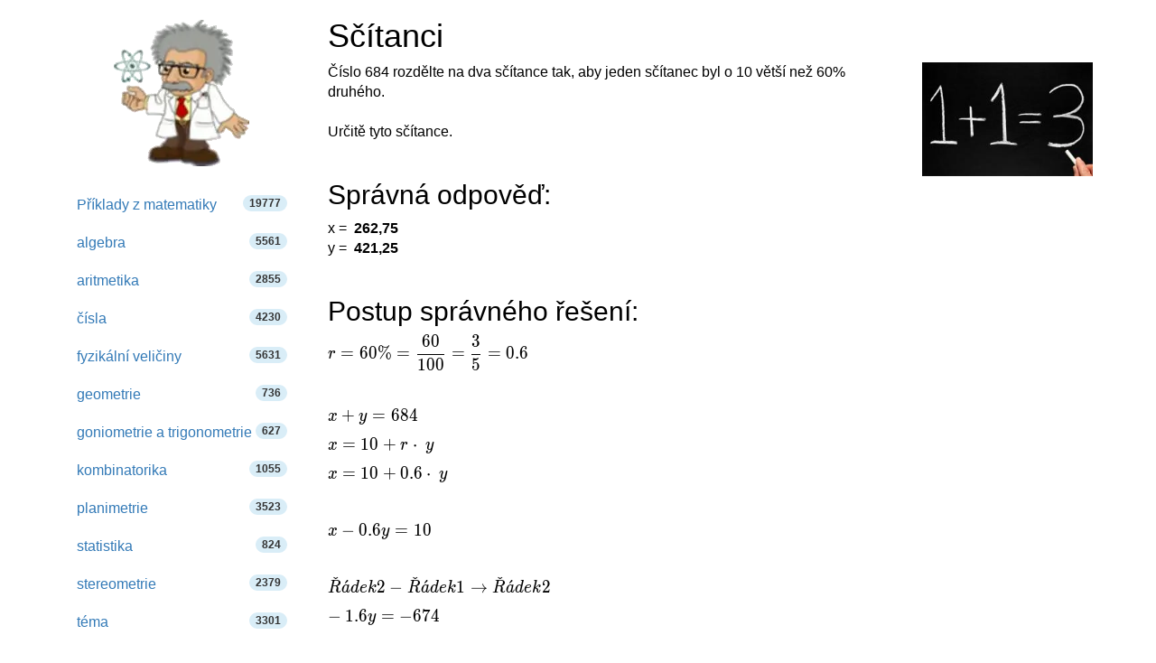

--- FILE ---
content_type: text/html; charset=utf-8
request_url: https://www.google.com/recaptcha/api2/aframe
body_size: 267
content:
<!DOCTYPE HTML><html><head><meta http-equiv="content-type" content="text/html; charset=UTF-8"></head><body><script nonce="YhpXZ1CqdmvawliY1awjHw">/** Anti-fraud and anti-abuse applications only. See google.com/recaptcha */ try{var clients={'sodar':'https://pagead2.googlesyndication.com/pagead/sodar?'};window.addEventListener("message",function(a){try{if(a.source===window.parent){var b=JSON.parse(a.data);var c=clients[b['id']];if(c){var d=document.createElement('img');d.src=c+b['params']+'&rc='+(localStorage.getItem("rc::a")?sessionStorage.getItem("rc::b"):"");window.document.body.appendChild(d);sessionStorage.setItem("rc::e",parseInt(sessionStorage.getItem("rc::e")||0)+1);localStorage.setItem("rc::h",'1769756047323');}}}catch(b){}});window.parent.postMessage("_grecaptcha_ready", "*");}catch(b){}</script></body></html>